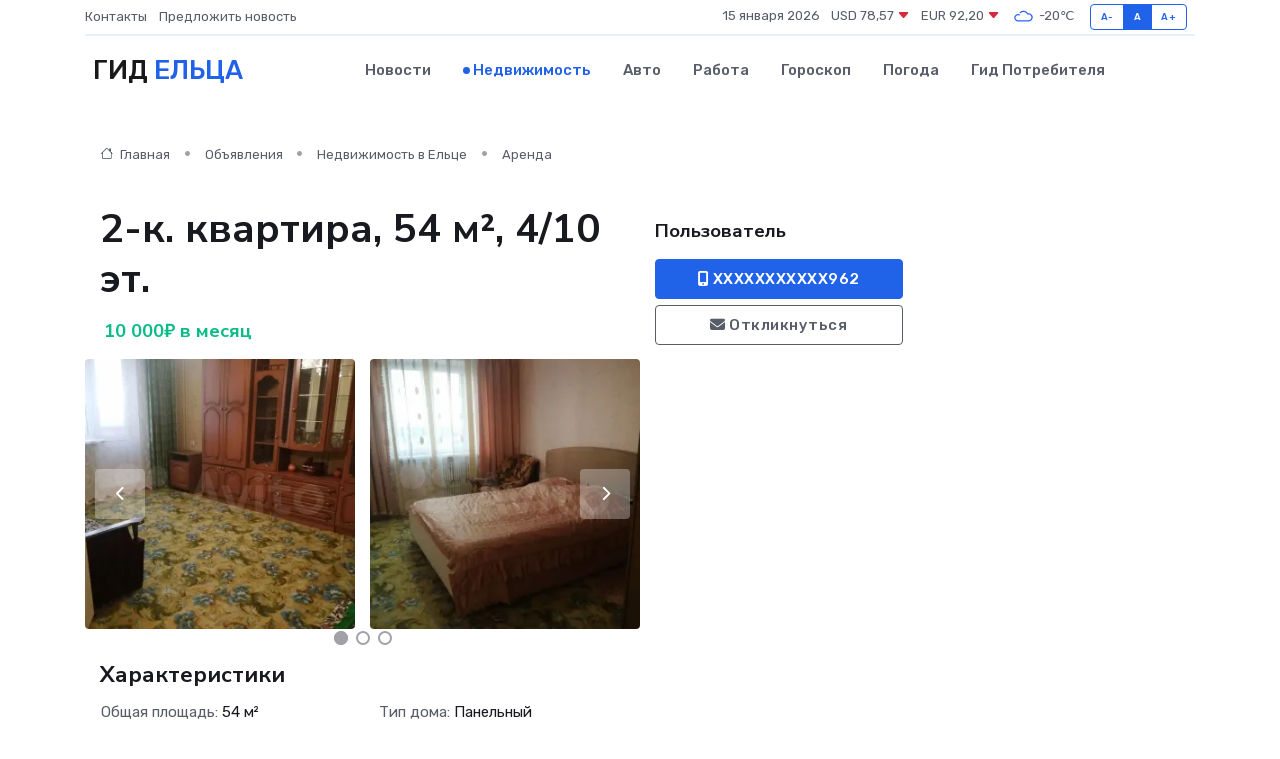

--- FILE ---
content_type: text/html; charset=UTF-8
request_url: https://elets-gid.ru/realty/2-k-kvartira-54-m-4-10-et_309454.htm
body_size: 6133
content:
<!DOCTYPE html>
<html lang="ru">
<head>
	<meta charset="utf-8">
	<meta name="csrf-token" content="sum22WvkRVQCDm6kRz7gPauyBfdPiig6tSJIyjID">
    <meta http-equiv="X-UA-Compatible" content="IE=edge">
    <meta name="viewport" content="width=device-width, initial-scale=1">
    <title>2-к. квартира, 54 м², 4/10 эт. - купить, продать, сдать или снять в Ельце на elets-gid.ru</title>
    <meta name="description" property="description" content="2-к. квартира, 54 м², 4/10 эт. - объявление о покупке, продаже или аренде в Ельце на elets-gid.ru">
    
    <meta property="fb:pages" content="105958871990207" />
    <link rel="shortcut icon" type="image/x-icon" href="https://elets-gid.ru/favicon.svg">
    <link rel="canonical" href="https://elets-gid.ru/realty/2-k-kvartira-54-m-4-10-et_309454.htm">
    <link rel="preconnect" href="https://fonts.gstatic.com">
    <link rel="dns-prefetch" href="https://fonts.googleapis.com">
    <link rel="dns-prefetch" href="https://pagead2.googlesyndication.com">
    <link rel="dns-prefetch" href="https://res.cloudinary.com">
    <link href="https://fonts.googleapis.com/css2?family=Nunito+Sans:wght@400;700&family=Rubik:wght@400;500;700&display=swap" rel="stylesheet">
    <link rel="stylesheet" type="text/css" href="https://elets-gid.ru/assets/font-awesome/css/all.min.css">
    <link rel="stylesheet" type="text/css" href="https://elets-gid.ru/assets/bootstrap-icons/bootstrap-icons.css">
    <link rel="stylesheet" type="text/css" href="https://elets-gid.ru/assets/tiny-slider/tiny-slider.css">
    <link rel="stylesheet" type="text/css" href="https://elets-gid.ru/assets/glightbox/css/glightbox.min.css">
    <link rel="stylesheet" type="text/css" href="https://elets-gid.ru/assets/plyr/plyr.css">
    <link id="style-switch" rel="stylesheet" type="text/css" href="https://elets-gid.ru/assets/css/style.css">
    <link rel="stylesheet" type="text/css" href="https://elets-gid.ru/assets/css/style2.css">

    <meta name="twitter:card" content="summary">
    <meta name="twitter:site" content="@mysite">
    <meta name="twitter:title" content="2-к. квартира, 54 м², 4/10 эт. - купить, продать, сдать или снять в Ельце на elets-gid.ru">
    <meta name="twitter:description" content="2-к. квартира, 54 м², 4/10 эт. - объявление о покупке, продаже или аренде в Ельце на elets-gid.ru">
    <meta name="twitter:creator" content="@mysite">
    <meta name="twitter:image:src" content="https://elets-gid.ru/images/logo.gif">
    <meta name="twitter:domain" content="elets-gid.ru">
    <meta name="twitter:card" content="summary_large_image" /><meta name="twitter:image" content="https://elets-gid.ru/images/logo.gif">

    <meta property="og:url" content="http://elets-gid.ru/realty/2-k-kvartira-54-m-4-10-et_309454.htm">
    <meta property="og:title" content="2-к. квартира, 54 м², 4/10 эт. - купить, продать, сдать или снять в Ельце на elets-gid.ru">
    <meta property="og:description" content="2-к. квартира, 54 м², 4/10 эт. - объявление о покупке, продаже или аренде в Ельце на elets-gid.ru">
    <meta property="og:type" content="website">
    <meta property="og:image" content="https://elets-gid.ru/images/logo.gif">
    <meta property="og:locale" content="ru_RU">
    <meta property="og:site_name" content="Гид Ельца">
    

    <link rel="image_src" href="https://elets-gid.ru/images/logo.gif" />

    <link rel="alternate" type="application/rss+xml" href="https://elets-gid.ru/feed" title="Елец: гид, новости, афиша">
        <script async src="https://pagead2.googlesyndication.com/pagead/js/adsbygoogle.js"></script>
    <script>
        (adsbygoogle = window.adsbygoogle || []).push({
            google_ad_client: "ca-pub-0899253526956684",
            enable_page_level_ads: true
        });
    </script>
        
    
    
    
    <script>if (window.top !== window.self) window.top.location.replace(window.self.location.href);</script>
    <script>if(self != top) { top.location=document.location;}</script>

<!-- Google tag (gtag.js) -->
<script async src="https://www.googletagmanager.com/gtag/js?id=G-71VQP5FD0J"></script>
<script>
  window.dataLayer = window.dataLayer || [];
  function gtag(){dataLayer.push(arguments);}
  gtag('js', new Date());

  gtag('config', 'G-71VQP5FD0J');
</script>
</head>
<body>
<script type="text/javascript" > (function(m,e,t,r,i,k,a){m[i]=m[i]||function(){(m[i].a=m[i].a||[]).push(arguments)}; m[i].l=1*new Date();k=e.createElement(t),a=e.getElementsByTagName(t)[0],k.async=1,k.src=r,a.parentNode.insertBefore(k,a)}) (window, document, "script", "https://mc.yandex.ru/metrika/tag.js", "ym"); ym(54007096, "init", {}); ym(86840228, "init", { clickmap:true, trackLinks:true, accurateTrackBounce:true, webvisor:true });</script> <noscript><div><img src="https://mc.yandex.ru/watch/54007096" style="position:absolute; left:-9999px;" alt="" /><img src="https://mc.yandex.ru/watch/86840228" style="position:absolute; left:-9999px;" alt="" /></div></noscript>
<script type="text/javascript">
    new Image().src = "//counter.yadro.ru/hit?r"+escape(document.referrer)+((typeof(screen)=="undefined")?"":";s"+screen.width+"*"+screen.height+"*"+(screen.colorDepth?screen.colorDepth:screen.pixelDepth))+";u"+escape(document.URL)+";h"+escape(document.title.substring(0,150))+";"+Math.random();
</script>
<!-- Rating@Mail.ru counter -->
<script type="text/javascript">
var _tmr = window._tmr || (window._tmr = []);
_tmr.push({id: "3138453", type: "pageView", start: (new Date()).getTime()});
(function (d, w, id) {
  if (d.getElementById(id)) return;
  var ts = d.createElement("script"); ts.type = "text/javascript"; ts.async = true; ts.id = id;
  ts.src = "https://top-fwz1.mail.ru/js/code.js";
  var f = function () {var s = d.getElementsByTagName("script")[0]; s.parentNode.insertBefore(ts, s);};
  if (w.opera == "[object Opera]") { d.addEventListener("DOMContentLoaded", f, false); } else { f(); }
})(document, window, "topmailru-code");
</script><noscript><div>
<img src="https://top-fwz1.mail.ru/counter?id=3138453;js=na" style="border:0;position:absolute;left:-9999px;" alt="Top.Mail.Ru" />
</div></noscript>
<!-- //Rating@Mail.ru counter -->

<header class="navbar-light navbar-sticky header-static">
    <div class="navbar-top d-none d-lg-block small">
        <div class="container">
            <div class="d-md-flex justify-content-between align-items-center my-1">
                <!-- Top bar left -->
                <ul class="nav">
                    <li class="nav-item">
                        <a class="nav-link ps-0" href="https://elets-gid.ru/contacts">Контакты</a>
                    </li>
                    <li class="nav-item">
                        <a class="nav-link ps-0" href="https://elets-gid.ru/sendnews">Предложить новость</a>
                    </li>
                    
                </ul>
                <!-- Top bar right -->
                <div class="d-flex align-items-center">
                    
                    <ul class="list-inline mb-0 text-center text-sm-end me-3">
						<li class="list-inline-item">
							<span>15 января 2026</span>
						</li>
                        <li class="list-inline-item">
                            <a class="nav-link px-0" href="https://elets-gid.ru/currency">
                                <span>USD 78,57 <i class="bi bi-caret-down-fill text-danger"></i></span>
                            </a>
						</li>
                        <li class="list-inline-item">
                            <a class="nav-link px-0" href="https://elets-gid.ru/currency">
                                <span>EUR 92,20 <i class="bi bi-caret-down-fill text-danger"></i></span>
                            </a>
						</li>
						<li class="list-inline-item">
                            <a class="nav-link px-0" href="https://elets-gid.ru/pogoda">
                                <svg xmlns="http://www.w3.org/2000/svg" width="25" height="25" viewBox="0 0 30 30"><path fill="#315EFB" fill-rule="evenodd" d="M25.036 13.066a4.948 4.948 0 0 1 0 5.868A4.99 4.99 0 0 1 20.99 21H8.507a4.49 4.49 0 0 1-3.64-1.86 4.458 4.458 0 0 1 0-5.281A4.491 4.491 0 0 1 8.506 12c.686 0 1.37.159 1.996.473a.5.5 0 0 1 .16.766l-.33.399a.502.502 0 0 1-.598.132 2.976 2.976 0 0 0-3.346.608 3.007 3.007 0 0 0 .334 4.532c.527.396 1.177.59 1.836.59H20.94a3.54 3.54 0 0 0 2.163-.711 3.497 3.497 0 0 0 1.358-3.206 3.45 3.45 0 0 0-.706-1.727A3.486 3.486 0 0 0 20.99 12.5c-.07 0-.138.016-.208.02-.328.02-.645.085-.947.192a.496.496 0 0 1-.63-.287 4.637 4.637 0 0 0-.445-.874 4.495 4.495 0 0 0-.584-.733A4.461 4.461 0 0 0 14.998 9.5a4.46 4.46 0 0 0-3.177 1.318 2.326 2.326 0 0 0-.135.147.5.5 0 0 1-.592.131 5.78 5.78 0 0 0-.453-.19.5.5 0 0 1-.21-.79A5.97 5.97 0 0 1 14.998 8a5.97 5.97 0 0 1 4.237 1.757c.398.399.704.85.966 1.319.262-.042.525-.076.79-.076a4.99 4.99 0 0 1 4.045 2.066zM0 0v30V0zm30 0v30V0z"></path></svg>
                                <span>-20&#8451;</span>
                            </a>
						</li>
					</ul>

                    <!-- Font size accessibility START -->
                    <div class="btn-group me-2" role="group" aria-label="font size changer">
                        <input type="radio" class="btn-check" name="fntradio" id="font-sm">
                        <label class="btn btn-xs btn-outline-primary mb-0" for="font-sm">A-</label>

                        <input type="radio" class="btn-check" name="fntradio" id="font-default" checked>
                        <label class="btn btn-xs btn-outline-primary mb-0" for="font-default">A</label>

                        <input type="radio" class="btn-check" name="fntradio" id="font-lg">
                        <label class="btn btn-xs btn-outline-primary mb-0" for="font-lg">A+</label>
                    </div>

                    
                </div>
            </div>
            <!-- Divider -->
            <div class="border-bottom border-2 border-primary opacity-1"></div>
        </div>
    </div>

    <!-- Logo Nav START -->
    <nav class="navbar navbar-expand-lg">
        <div class="container">
            <!-- Logo START -->
            <a class="navbar-brand" href="https://elets-gid.ru" style="text-align: end;">
                
                			<span class="ms-2 fs-3 text-uppercase fw-normal">Гид <span style="color: #2163e8;">Ельца</span></span>
                            </a>
            <!-- Logo END -->

            <!-- Responsive navbar toggler -->
            <button class="navbar-toggler ms-auto" type="button" data-bs-toggle="collapse"
                data-bs-target="#navbarCollapse" aria-controls="navbarCollapse" aria-expanded="false"
                aria-label="Toggle navigation">
                <span class="text-body h6 d-none d-sm-inline-block">Menu</span>
                <span class="navbar-toggler-icon"></span>
            </button>

            <!-- Main navbar START -->
            <div class="collapse navbar-collapse" id="navbarCollapse">
                <ul class="navbar-nav navbar-nav-scroll mx-auto">
                                        <li class="nav-item"> <a class="nav-link" href="https://elets-gid.ru/news">Новости</a></li>
                                        <li class="nav-item"> <a class="nav-link active" href="https://elets-gid.ru/realty">Недвижимость</a></li>
                                        <li class="nav-item"> <a class="nav-link" href="https://elets-gid.ru/auto">Авто</a></li>
                                        <li class="nav-item"> <a class="nav-link" href="https://elets-gid.ru/job">Работа</a></li>
                                        <li class="nav-item"> <a class="nav-link" href="https://elets-gid.ru/horoscope">Гороскоп</a></li>
                                        <li class="nav-item"> <a class="nav-link" href="https://elets-gid.ru/pogoda">Погода</a></li>
                                        <li class="nav-item"> <a class="nav-link" href="https://elets-gid.ru/poleznoe">Гид потребителя</a></li>
                                    </ul>
            </div>
            <!-- Main navbar END -->

            
        </div>
    </nav>
    <!-- Logo Nav END -->
</header>
    <main>
        <section class="pt-3 pb-0">
            <div class="container">
                <section class="pt-3 pb-0">
                    <div class="container">
                        <div class="row">
                            <div class="col-lg-9">
                                <!-- Categorie Detail START -->
                                <div class="mb-4">
                                    <nav aria-label="breadcrumb">
                                        <ol class="breadcrumb breadcrumb-dots">
                                            <li class="breadcrumb-item"><a href="https://elets-gid.ru"><i
                                                        class="bi bi-house me-1"></i>
                                                    Главная</a>
                                            </li>
                                            <li class="breadcrumb-item"> Объявления</li>
                                            <li class="breadcrumb-item"><a href="https://elets-gid.ru/realty"> Недвижимость
                                                    в Ельце</a></li>
                                            <li class="breadcrumb-item"> Аренда</li>
                                            
                                        </ol>
                                    </nav>
                                </div>
                            </div>
                        </div>
                        <div class="row" itemscope itemtype="http://schema.org/Product">
                            <div class="col-lg-6">
                                <h1 class="display-6" itemprop="name"> 2-к. квартира, 54 м², 4/10 эт.</h1>
                                <div class="d-md-flex text-start text-success my-3 h5" itemprop="offers" itemscope itemtype="http://schema.org/Offer">
                                    <meta itemprop="availability" content="https://schema.org/LimitedAvailability" />
                                    <meta itemprop="priceCurrency" content="RUB" />
                                    <span class="ms-1" itemprop="price" content="10000">10 000₽ в месяц</span>
                                </div>
                                <div class="row mb-4 tiny-slider">
                                    <div class="tiny-slider-inner" data-arrow="true" data-dots="true" data-autoplay="false" data-autoheight="true" data-gutter="15" data-items="2">
                                        <!-- Slider items -->
                                                                                                                        <div class="item">
                                            <a href="https://res.cloudinary.com/duasj9j02/image/upload/umj1ypkuqwe0fqgzu8lq.webp" data-glightbox data-gallery="gallery">
                                                <img class="rounded" src="https://res.cloudinary.com/duasj9j02/image/upload/h_300,w_300,c_fill/umj1ypkuqwe0fqgzu8lq.webp">
                                            </a>
                                        </div>
                                                                                <div class="item">
                                            <a href="https://res.cloudinary.com/duasj9j02/image/upload/rtdzqealgz1raa7r4kcx.webp" data-glightbox data-gallery="gallery">
                                                <img class="rounded" src="https://res.cloudinary.com/duasj9j02/image/upload/h_300,w_300,c_fill/rtdzqealgz1raa7r4kcx.webp">
                                            </a>
                                        </div>
                                                                                <div class="item">
                                            <a href="https://res.cloudinary.com/duasj9j02/image/upload/olvqxz3cwmlkiujdvtry.webp" data-glightbox data-gallery="gallery">
                                                <img class="rounded" src="https://res.cloudinary.com/duasj9j02/image/upload/h_300,w_300,c_fill/olvqxz3cwmlkiujdvtry.webp">
                                            </a>
                                        </div>
                                                                                <div class="item">
                                            <a href="https://res.cloudinary.com/duasj9j02/image/upload/qe7dgvkkwzwpmsmqznmu.webp" data-glightbox data-gallery="gallery">
                                                <img class="rounded" src="https://res.cloudinary.com/duasj9j02/image/upload/h_300,w_300,c_fill/qe7dgvkkwzwpmsmqznmu.webp">
                                            </a>
                                        </div>
                                                                                <div class="item">
                                            <a href="https://res.cloudinary.com/duasj9j02/image/upload/btkgjkcbzwsqnmmuqsnc.webp" data-glightbox data-gallery="gallery">
                                                <img class="rounded" src="https://res.cloudinary.com/duasj9j02/image/upload/h_300,w_300,c_fill/btkgjkcbzwsqnmmuqsnc.webp">
                                            </a>
                                        </div>
                                                                            </div>
                                </div> 
                                <h4>Характеристики</h4>
                                <div class="row mb-4">
                                    <ul class="list-group list-group-flush col-md-6 col-lg-6 col-sm-12">
                                                                            <li class="list-group-item py-1 border-0">Общая площадь: <span class="text-dark">54 м²</span></li>
                                                                                                                <li class="list-group-item py-1 border-0">Этаж: <span class="text-dark">4</span></li>
                                                                                                                <li class="list-group-item py-1 border-0">Комнат в квартире: <span class="text-dark">2</span></li>
                                                                                                                <li class="list-group-item py-1 border-0">Жилая площадь: <span class="text-dark">25 м²</span></li>
                                     </ul><ul class="list-group list-group-flush col-md-6 col-lg-6 col-sm-12">                                                                             <li class="list-group-item py-1 border-0">Тип дома: <span class="text-dark">Панельный</span></li>
                                                                                                                <li class="list-group-item py-1 border-0">Площадь кухни: <span class="text-dark">8 м²</span></li>
                                                                                                                <li class="list-group-item py-1 border-0">Этажей в доме: <span class="text-dark">10</span></li>
                                                                                                            </ul>
                                </div>
                                <h4>Описание</h4>
                                <p itemprop="description">
                                    Есть все, кроме телевизора и стиральной машины
                                </p>
                                <h4>Адрес</h4>
                                <p itemscope itemtype="http://schema.org/Place">
                                    <meta itemprop="name" content="2-к. квартира, 54 м², 4/10 эт." />
                                    <meta itemprop="address" content="Липецкая область, Елец, микрорайон Александровский, 8" />
                                    <i class="bi bi-geo-alt-fill"></i> Липецкая область, Елец, микрорайон Александровский, 8
                                </p>
                                <div id="view-map" style="height: 300px;"></div>
                                <hr>
                            </div>
                            <div class="col-lg-3">
                                <aside>
                                    <div class="my-3">
                                        <h5 class="m-0">Пользователь</h5>
                                        
                                    </div>
                                    <div class="col-md-12 text-start">
                                        <button class="btn btn-primary w-100" type="submit"><i class="fas fa-mobile-alt"></i> XXXXXXXXXXX962</button>
                                    </div>
                                    <div class="col-md-12 text-start">
                                        <button class="btn btn-outline-secondary w-100" type="submit"><i class="fas fa-envelope"></i> Откликнуться</button>
                                    </div>
                                </aside>
                            </div>
                            <div class="col-lg-3">
                                                            </div>
                        </div>
                    </div>
                </section>
                <div class="index-section">
                    <div class="row">
                        <div class="col-sm-12">
                                                        Сеть городских порталов: <a href="https://belebej-gid.ru/realty" title="Купить квартиру в Белебее" target="_blank">Купить квартиру в Белебее</a>
                        </div>
                    </div>
                </div>
                <div class="l-content-separator"></div>
            </div>
        </section>
    </main>
<footer class="bg-dark pt-5">
    
    <!-- Footer copyright START -->
    <div class="bg-dark-overlay-3 mt-5">
        <div class="container">
            <div class="row align-items-center justify-content-md-between py-4">
                <div class="col-md-6">
                    <!-- Copyright -->
                    <div class="text-center text-md-start text-primary-hover text-muted">
                        &#169;2026 Елец. Все права защищены.
                    </div>
                </div>
                
            </div>
        </div>
    </div>
    <!-- Footer copyright END -->
    <script type="application/ld+json">
        {"@context":"https:\/\/schema.org","@type":"Organization","name":"\u0415\u043b\u0435\u0446 - \u0433\u0438\u0434, \u043d\u043e\u0432\u043e\u0441\u0442\u0438, \u0430\u0444\u0438\u0448\u0430","url":"https:\/\/elets-gid.ru","sameAs":["https:\/\/vk.com\/public208069368","https:\/\/t.me\/elets_gid"]}
    </script>
</footer>
<!-- Back to top -->
<div class="back-top"><i class="bi bi-arrow-up-short"></i></div>
<script src="https://api-maps.yandex.ru/2.1/?apikey=d4389c3b-67a8-41a1-a66d-6072fc03c720&lang=ru_RU" type="text/javascript"></script>
<script type="text/javascript">
    ymaps.ready(init);
    function init(){
        var myMap = new ymaps.Map("view-map", {
            // Координаты центра карты.
            center: [52.635827, 38.461962],
            // Уровень масштабирования. Допустимые значения:
            // от 0 (весь мир) до 19.
            zoom: 15,
            controls: ['zoomControl', 'typeSelector', 'fullscreenControl', 'geolocationControl']
        });
        var myPlacemark = new ymaps.Placemark([52.635827, 38.461962]);
        myMap.geoObjects.add(myPlacemark);
    }
</script>
<script src="https://elets-gid.ru/assets/bootstrap/js/bootstrap.bundle.min.js"></script>
<script src="https://elets-gid.ru/assets/tiny-slider/tiny-slider.js"></script>
<script src="https://elets-gid.ru/assets/sticky-js/sticky.min.js"></script>
<script src="https://elets-gid.ru/assets/glightbox/js/glightbox.min.js"></script>
<script src="https://elets-gid.ru/assets/plyr/plyr.js"></script>
<script src="https://elets-gid.ru/assets/js/functions.js"></script>
<script src="https://yastatic.net/share2/share.js" async></script>
<script defer src="https://static.cloudflareinsights.com/beacon.min.js/vcd15cbe7772f49c399c6a5babf22c1241717689176015" integrity="sha512-ZpsOmlRQV6y907TI0dKBHq9Md29nnaEIPlkf84rnaERnq6zvWvPUqr2ft8M1aS28oN72PdrCzSjY4U6VaAw1EQ==" data-cf-beacon='{"version":"2024.11.0","token":"a8bc7c2de76d4a0a86901bb7f2092d6d","r":1,"server_timing":{"name":{"cfCacheStatus":true,"cfEdge":true,"cfExtPri":true,"cfL4":true,"cfOrigin":true,"cfSpeedBrain":true},"location_startswith":null}}' crossorigin="anonymous"></script>
</body>
</html>


--- FILE ---
content_type: text/html; charset=utf-8
request_url: https://www.google.com/recaptcha/api2/aframe
body_size: 268
content:
<!DOCTYPE HTML><html><head><meta http-equiv="content-type" content="text/html; charset=UTF-8"></head><body><script nonce="KfHPq4C2NLC0vWPoBlnaXQ">/** Anti-fraud and anti-abuse applications only. See google.com/recaptcha */ try{var clients={'sodar':'https://pagead2.googlesyndication.com/pagead/sodar?'};window.addEventListener("message",function(a){try{if(a.source===window.parent){var b=JSON.parse(a.data);var c=clients[b['id']];if(c){var d=document.createElement('img');d.src=c+b['params']+'&rc='+(localStorage.getItem("rc::a")?sessionStorage.getItem("rc::b"):"");window.document.body.appendChild(d);sessionStorage.setItem("rc::e",parseInt(sessionStorage.getItem("rc::e")||0)+1);localStorage.setItem("rc::h",'1768461550064');}}}catch(b){}});window.parent.postMessage("_grecaptcha_ready", "*");}catch(b){}</script></body></html>